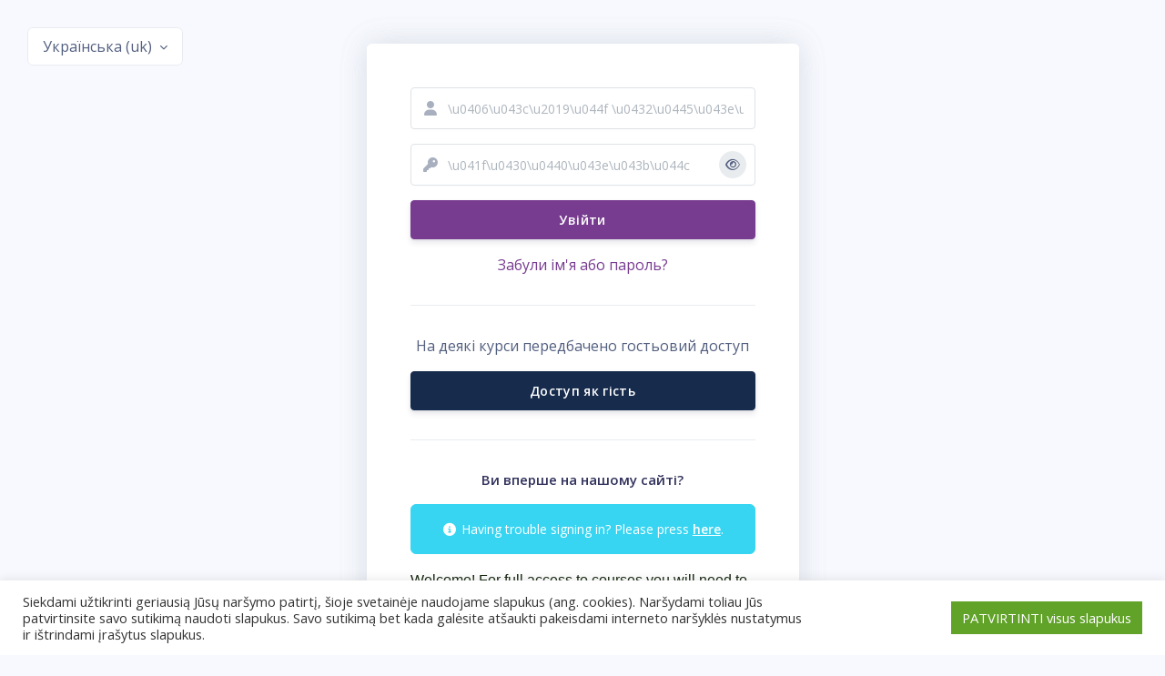

--- FILE ---
content_type: text/html; charset=utf-8
request_url: https://ilab.myhybridlab.com/login/index.php?lang=uk
body_size: 8175
content:
<!DOCTYPE html>

<html  dir="ltr" lang="uk" xml:lang="uk">
<head>
    <title>Увійдіть на сайт | ilab</title>
    <link rel="shortcut icon" href="//ilab.myhybridlab.com/pluginfile.php/1/theme_purity_child/favicon/1768393494/favikonas.ico" />

    <link rel="preconnect" href="https://fonts.gstatic.com">
    <link href="https://fonts.googleapis.com/css2?family=Open+Sans:wght@300;400;600;700&display=swap" rel="stylesheet"> 

    <style>.tool_courserating-stars { color: #e59819; }
.tool_courserating-ratingcolor { color: #b4690e;}
.tool_courserating-norating .tool_courserating-stars { color: #a0a0a0;}
.tool_courserating-barcolor { background-color: #e59819;}
</style><meta http-equiv="Content-Type" content="text/html; charset=utf-8" />
<meta name="keywords" content="moodle, Увійдіть на сайт | ilab" />
<link rel="stylesheet" type="text/css" href="https://ilab.myhybridlab.com/theme/yui_combo.php?rollup/3.18.1/yui-moodlesimple-min.css" /><script id="firstthemesheet" type="text/css">/** Required in order to fix style inclusion problems in IE with YUI **/</script><link rel="stylesheet" type="text/css" href="https://ilab.myhybridlab.com/theme/styles.php/purity_child/1768393494_1757053160/all" />
<script>
//<![CDATA[
var M = {}; M.yui = {};
M.pageloadstarttime = new Date();
M.cfg = {"wwwroot":"https:\/\/ilab.myhybridlab.com","homeurl":{},"sesskey":"o9HZrx2SOH","sessiontimeout":"7200","sessiontimeoutwarning":1200,"themerev":"1768393494","slasharguments":1,"theme":"purity_child","iconsystemmodule":"core\/icon_system_fontawesome","jsrev":"1768393494","admin":"admin","svgicons":true,"usertimezone":"\u0404\u0432\u0440\u043e\u043f\u0430\/\u0412\u0456\u043b\u044c\u043d\u044e\u0441","language":"uk","courseId":1,"courseContextId":2,"contextid":1,"contextInstanceId":0,"langrev":1768393494,"templaterev":"1768393494","siteId":1};var yui1ConfigFn = function(me) {if(/-skin|reset|fonts|grids|base/.test(me.name)){me.type='css';me.path=me.path.replace(/\.js/,'.css');me.path=me.path.replace(/\/yui2-skin/,'/assets/skins/sam/yui2-skin')}};
var yui2ConfigFn = function(me) {var parts=me.name.replace(/^moodle-/,'').split('-'),component=parts.shift(),module=parts[0],min='-min';if(/-(skin|core)$/.test(me.name)){parts.pop();me.type='css';min=''}
if(module){var filename=parts.join('-');me.path=component+'/'+module+'/'+filename+min+'.'+me.type}else{me.path=component+'/'+component+'.'+me.type}};
YUI_config = {"debug":false,"base":"https:\/\/ilab.myhybridlab.com\/lib\/yuilib\/3.18.1\/","comboBase":"https:\/\/ilab.myhybridlab.com\/theme\/yui_combo.php?","combine":true,"filter":null,"insertBefore":"firstthemesheet","groups":{"yui2":{"base":"https:\/\/ilab.myhybridlab.com\/lib\/yuilib\/2in3\/2.9.0\/build\/","comboBase":"https:\/\/ilab.myhybridlab.com\/theme\/yui_combo.php?","combine":true,"ext":false,"root":"2in3\/2.9.0\/build\/","patterns":{"yui2-":{"group":"yui2","configFn":yui1ConfigFn}}},"moodle":{"name":"moodle","base":"https:\/\/ilab.myhybridlab.com\/theme\/yui_combo.php?m\/1768393494\/","combine":true,"comboBase":"https:\/\/ilab.myhybridlab.com\/theme\/yui_combo.php?","ext":false,"root":"m\/1768393494\/","patterns":{"moodle-":{"group":"moodle","configFn":yui2ConfigFn}},"filter":null,"modules":{"moodle-core-notification":{"requires":["moodle-core-notification-dialogue","moodle-core-notification-alert","moodle-core-notification-confirm","moodle-core-notification-exception","moodle-core-notification-ajaxexception"]},"moodle-core-notification-dialogue":{"requires":["base","node","panel","escape","event-key","dd-plugin","moodle-core-widget-focusafterclose","moodle-core-lockscroll"]},"moodle-core-notification-alert":{"requires":["moodle-core-notification-dialogue"]},"moodle-core-notification-confirm":{"requires":["moodle-core-notification-dialogue"]},"moodle-core-notification-exception":{"requires":["moodle-core-notification-dialogue"]},"moodle-core-notification-ajaxexception":{"requires":["moodle-core-notification-dialogue"]},"moodle-core-handlebars":{"condition":{"trigger":"handlebars","when":"after"}},"moodle-core-dragdrop":{"requires":["base","node","io","dom","dd","event-key","event-focus","moodle-core-notification"]},"moodle-core-maintenancemodetimer":{"requires":["base","node"]},"moodle-core-lockscroll":{"requires":["plugin","base-build"]},"moodle-core-chooserdialogue":{"requires":["base","panel","moodle-core-notification"]},"moodle-core-blocks":{"requires":["base","node","io","dom","dd","dd-scroll","moodle-core-dragdrop","moodle-core-notification"]},"moodle-core-event":{"requires":["event-custom"]},"moodle-core-actionmenu":{"requires":["base","event","node-event-simulate"]},"moodle-core_availability-form":{"requires":["base","node","event","event-delegate","panel","moodle-core-notification-dialogue","json"]},"moodle-backup-backupselectall":{"requires":["node","event","node-event-simulate","anim"]},"moodle-course-util":{"requires":["node"],"use":["moodle-course-util-base"],"submodules":{"moodle-course-util-base":{},"moodle-course-util-section":{"requires":["node","moodle-course-util-base"]},"moodle-course-util-cm":{"requires":["node","moodle-course-util-base"]}}},"moodle-course-dragdrop":{"requires":["base","node","io","dom","dd","dd-scroll","moodle-core-dragdrop","moodle-core-notification","moodle-course-coursebase","moodle-course-util"]},"moodle-course-categoryexpander":{"requires":["node","event-key"]},"moodle-course-management":{"requires":["base","node","io-base","moodle-core-notification-exception","json-parse","dd-constrain","dd-proxy","dd-drop","dd-delegate","node-event-delegate"]},"moodle-form-dateselector":{"requires":["base","node","overlay","calendar"]},"moodle-form-shortforms":{"requires":["node","base","selector-css3","moodle-core-event"]},"moodle-question-chooser":{"requires":["moodle-core-chooserdialogue"]},"moodle-question-searchform":{"requires":["base","node"]},"moodle-availability_cohort-form":{"requires":["base","node","event","moodle-core_availability-form"]},"moodle-availability_completion-form":{"requires":["base","node","event","moodle-core_availability-form"]},"moodle-availability_date-form":{"requires":["base","node","event","io","moodle-core_availability-form"]},"moodle-availability_grade-form":{"requires":["base","node","event","moodle-core_availability-form"]},"moodle-availability_group-form":{"requires":["base","node","event","moodle-core_availability-form"]},"moodle-availability_grouping-form":{"requires":["base","node","event","moodle-core_availability-form"]},"moodle-availability_profile-form":{"requires":["base","node","event","moodle-core_availability-form"]},"moodle-availability_xp-form":{"requires":["base","node","event","handlebars","moodle-core_availability-form"]},"moodle-mod_assign-history":{"requires":["node","transition"]},"moodle-mod_checklist-linkselect":{"requires":["node","event-valuechange"]},"moodle-mod_quiz-util":{"requires":["node","moodle-core-actionmenu"],"use":["moodle-mod_quiz-util-base"],"submodules":{"moodle-mod_quiz-util-base":{},"moodle-mod_quiz-util-slot":{"requires":["node","moodle-mod_quiz-util-base"]},"moodle-mod_quiz-util-page":{"requires":["node","moodle-mod_quiz-util-base"]}}},"moodle-mod_quiz-dragdrop":{"requires":["base","node","io","dom","dd","dd-scroll","moodle-core-dragdrop","moodle-core-notification","moodle-mod_quiz-quizbase","moodle-mod_quiz-util-base","moodle-mod_quiz-util-page","moodle-mod_quiz-util-slot","moodle-course-util"]},"moodle-mod_quiz-toolboxes":{"requires":["base","node","event","event-key","io","moodle-mod_quiz-quizbase","moodle-mod_quiz-util-slot","moodle-core-notification-ajaxexception"]},"moodle-mod_quiz-autosave":{"requires":["base","node","event","event-valuechange","node-event-delegate","io-form","datatype-date-format"]},"moodle-mod_quiz-modform":{"requires":["base","node","event"]},"moodle-mod_quiz-questionchooser":{"requires":["moodle-core-chooserdialogue","moodle-mod_quiz-util","querystring-parse"]},"moodle-mod_quiz-quizbase":{"requires":["base","node"]},"moodle-message_airnotifier-toolboxes":{"requires":["base","node","io"]},"moodle-block_xp-notification":{"requires":["base","node","handlebars","button-plugin","moodle-core-notification-dialogue"]},"moodle-block_xp-rulepicker":{"requires":["base","node","handlebars","moodle-core-notification-dialogue"]},"moodle-block_xp-filters":{"requires":["base","node","moodle-core-dragdrop","moodle-core-notification-confirm","moodle-block_xp-rulepicker"]},"moodle-editor_atto-rangy":{"requires":[]},"moodle-editor_atto-editor":{"requires":["node","transition","io","overlay","escape","event","event-simulate","event-custom","node-event-html5","node-event-simulate","yui-throttle","moodle-core-notification-dialogue","moodle-editor_atto-rangy","handlebars","timers","querystring-stringify"]},"moodle-editor_atto-plugin":{"requires":["node","base","escape","event","event-outside","handlebars","event-custom","timers","moodle-editor_atto-menu"]},"moodle-editor_atto-menu":{"requires":["moodle-core-notification-dialogue","node","event","event-custom"]},"moodle-report_eventlist-eventfilter":{"requires":["base","event","node","node-event-delegate","datatable","autocomplete","autocomplete-filters"]},"moodle-report_loglive-fetchlogs":{"requires":["base","event","node","io","node-event-delegate"]},"moodle-gradereport_history-userselector":{"requires":["escape","event-delegate","event-key","handlebars","io-base","json-parse","moodle-core-notification-dialogue"]},"moodle-qbank_editquestion-chooser":{"requires":["moodle-core-chooserdialogue"]},"moodle-tool_lp-dragdrop-reorder":{"requires":["moodle-core-dragdrop"]},"moodle-assignfeedback_editpdf-editor":{"requires":["base","event","node","io","graphics","json","event-move","event-resize","transition","querystring-stringify-simple","moodle-core-notification-dialog","moodle-core-notification-alert","moodle-core-notification-warning","moodle-core-notification-exception","moodle-core-notification-ajaxexception"]},"moodle-atto_accessibilitychecker-button":{"requires":["color-base","moodle-editor_atto-plugin"]},"moodle-atto_accessibilityhelper-button":{"requires":["moodle-editor_atto-plugin"]},"moodle-atto_align-button":{"requires":["moodle-editor_atto-plugin"]},"moodle-atto_bold-button":{"requires":["moodle-editor_atto-plugin"]},"moodle-atto_charmap-button":{"requires":["moodle-editor_atto-plugin"]},"moodle-atto_clear-button":{"requires":["moodle-editor_atto-plugin"]},"moodle-atto_collapse-button":{"requires":["moodle-editor_atto-plugin"]},"moodle-atto_emojipicker-button":{"requires":["moodle-editor_atto-plugin"]},"moodle-atto_emoticon-button":{"requires":["moodle-editor_atto-plugin"]},"moodle-atto_equation-button":{"requires":["moodle-editor_atto-plugin","moodle-core-event","io","event-valuechange","tabview","array-extras"]},"moodle-atto_h5p-button":{"requires":["moodle-editor_atto-plugin"]},"moodle-atto_html-beautify":{},"moodle-atto_html-button":{"requires":["promise","moodle-editor_atto-plugin","moodle-atto_html-beautify","moodle-atto_html-codemirror","event-valuechange"]},"moodle-atto_html-codemirror":{"requires":["moodle-atto_html-codemirror-skin"]},"moodle-atto_image-button":{"requires":["moodle-editor_atto-plugin"]},"moodle-atto_indent-button":{"requires":["moodle-editor_atto-plugin"]},"moodle-atto_italic-button":{"requires":["moodle-editor_atto-plugin"]},"moodle-atto_link-button":{"requires":["moodle-editor_atto-plugin"]},"moodle-atto_managefiles-usedfiles":{"requires":["node","escape"]},"moodle-atto_managefiles-button":{"requires":["moodle-editor_atto-plugin"]},"moodle-atto_media-button":{"requires":["moodle-editor_atto-plugin","moodle-form-shortforms"]},"moodle-atto_noautolink-button":{"requires":["moodle-editor_atto-plugin"]},"moodle-atto_orderedlist-button":{"requires":["moodle-editor_atto-plugin"]},"moodle-atto_recordrtc-button":{"requires":["moodle-editor_atto-plugin","moodle-atto_recordrtc-recording"]},"moodle-atto_recordrtc-recording":{"requires":["moodle-atto_recordrtc-button"]},"moodle-atto_rtl-button":{"requires":["moodle-editor_atto-plugin"]},"moodle-atto_strike-button":{"requires":["moodle-editor_atto-plugin"]},"moodle-atto_subscript-button":{"requires":["moodle-editor_atto-plugin"]},"moodle-atto_superscript-button":{"requires":["moodle-editor_atto-plugin"]},"moodle-atto_table-button":{"requires":["moodle-editor_atto-plugin","moodle-editor_atto-menu","event","event-valuechange"]},"moodle-atto_title-button":{"requires":["moodle-editor_atto-plugin"]},"moodle-atto_underline-button":{"requires":["moodle-editor_atto-plugin"]},"moodle-atto_undo-button":{"requires":["moodle-editor_atto-plugin"]},"moodle-atto_unorderedlist-button":{"requires":["moodle-editor_atto-plugin"]}}},"gallery":{"name":"gallery","base":"https:\/\/ilab.myhybridlab.com\/lib\/yuilib\/gallery\/","combine":true,"comboBase":"https:\/\/ilab.myhybridlab.com\/theme\/yui_combo.php?","ext":false,"root":"gallery\/1768393494\/","patterns":{"gallery-":{"group":"gallery"}}}},"modules":{"core_filepicker":{"name":"core_filepicker","fullpath":"https:\/\/ilab.myhybridlab.com\/lib\/javascript.php\/1768393494\/repository\/filepicker.js","requires":["base","node","node-event-simulate","json","async-queue","io-base","io-upload-iframe","io-form","yui2-treeview","panel","cookie","datatable","datatable-sort","resize-plugin","dd-plugin","escape","moodle-core_filepicker","moodle-core-notification-dialogue"]},"core_comment":{"name":"core_comment","fullpath":"https:\/\/ilab.myhybridlab.com\/lib\/javascript.php\/1768393494\/comment\/comment.js","requires":["base","io-base","node","json","yui2-animation","overlay","escape"]}},"logInclude":[],"logExclude":[],"logLevel":null};
M.yui.loader = {modules: {}};

//]]>
</script>

<!-- Global site tag (gtag.js) - Google Analytics -->
<script async src="https://www.googletagmanager.com/gtag/js?id=G-BFHRZN3NTD"></script>
<script>
  window.dataLayer = window.dataLayer || [];
  function gtag(){dataLayer.push(arguments);}
  gtag('js', new Date());

  gtag('config', 'G-BFHRZN3NTD');
</script><meta name="robots" content="noindex" />
    
    <meta name="viewport" content="width=device-width, initial-scale=1.0">
</head>
<body  id="page-login-index" class="format-site moodle-v4 layout-classic swatch-default  path-login chrome dir-ltr lang-uk yui-skin-sam yui3-skin-sam ilab-myhybridlab-com pagelayout-login course-1 context-1 notloggedin theme " >
<div class="toast-wrapper mx-auto py-0 fixed-top" role="status" aria-live="polite"></div>

<div id="page-wrapper" class="login-panel-center">

    <div>
    <a class="sr-only sr-only-focusable" href="#maincontent">Перейти до головного вмісту</a>
</div><script src="https://ilab.myhybridlab.com/lib/javascript.php/1768393494/lib/polyfills/polyfill.js"></script>
<script src="https://ilab.myhybridlab.com/theme/yui_combo.php?rollup/3.18.1/yui-moodlesimple-min.js"></script><script src="https://ilab.myhybridlab.com/theme/jquery.php/core/jquery-3.7.1.min.js"></script>
<script src="https://ilab.myhybridlab.com/lib/javascript.php/1768393494/lib/javascript-static.js"></script>
<script src="https://ilab.myhybridlab.com/theme/javascript.php/purity_child/1768393494/head"></script>
<script>
//<![CDATA[
document.body.className += ' jsenabled';
//]]>
</script>



    <div id="page" >
        <div id="page-content" >
            <div id="region-main-box" >
                <div class="login-lang-menu">
                    <div class="dropdown nav-item">
    <a class="dropdown-toggle nav-link" id="drop-down-6967ce453274b6967ce4530a086" data-toggle="dropdown" aria-haspopup="true" aria-expanded="false" href="#" title="Мова інтерфейсу" aria-controls="drop-down-menu-6967ce453274b6967ce4530a086">
        Українська ‎(uk)‎
    </a>
    <div class="dropdown-menu" role="menu" id="drop-down-menu-6967ce453274b6967ce4530a086" aria-labelledby="drop-down-6967ce453274b6967ce4530a086">
                <a class="dropdown-item" role="menuitem" href="https://ilab.myhybridlab.com/login/index.php?lang=en" title="Мова інтерфейсу">English ‎(en)‎</a>
                <a class="dropdown-item" role="menuitem" href="https://ilab.myhybridlab.com/login/index.php?lang=lt" title="Мова інтерфейсу">Lietuvių ‎(lt)‎</a>
                <a class="dropdown-item" role="menuitem" href="https://ilab.myhybridlab.com/login/index.php?lang=nl" title="Мова інтерфейсу">Nederlands ‎(nl)‎</a>
                <a class="dropdown-item" role="menuitem" href="https://ilab.myhybridlab.com/login/index.php?lang=ru" title="Мова інтерфейсу">Русский ‎(ru)‎</a>
                <a class="dropdown-item" role="menuitem" href="https://ilab.myhybridlab.com/login/index.php?lang=uk" title="Мова інтерфейсу">Українська ‎(uk)‎</a>
    </div>
</div>
                </div>
                <section id="region-main"  aria-label="Контент">
                    <div class="login-container">
                        <span class="notifications" id="user-notifications"></span>
                        <div role="main"><span id="maincontent"></span><div class="card login-card">
    <div class="card-block">


        <div class="card-body">
                <div class="sr-only">
                    <a href="https://ilab.myhybridlab.com/login/signup.php">Пропустити створення нового екаунту</a>
                </div>


            <div class="row justify-content-md-center">
                <div class="col-12">
                    <form action="https://ilab.myhybridlab.com/login/index.php" method="post" id="login">
                        <input id="anchor" type="hidden" name="anchor" value="">
                        <script>document.getElementById('anchor').value = location.hash;</script>
                        <input type="hidden" name="logintoken" value="0Si84HHe42M2ZUV8yi7Sm9TgvG2nf5MB">
                        <div class="form-group">
                            <div class="input-username-wrapper">
                                <label for="username" class="sr-only">
                                        Ім’я входу
                                </label>
                                <input type="text" name="username" id="username"
                                    class="form-control"
                                    value=""
                                    placeholder="\u0406\u043c\u2019\u044f \u0432\u0445\u043e\u0434\u0443"
                                    autocomplete="username">
                            </div>
                        </div>
                        <div class="form-group">
                            <div class="input-password-wrapper">
                                <label for="password" class="sr-only">Пароль</label>
                                <input type="password" name="password" id="password" value=""
                                    class="form-control"
                                    placeholder="\u041f\u0430\u0440\u043e\u043b\u044c"
                                    autocomplete="current-password">
                                <span class="show-password show-password-hidden fa fa-eye" id="togglePassword"></span>
                            </div>
                        </div>

                        <button type="submit" class="btn btn-primary btn-block mt-3" id="loginbtn">Увійти</button>
                    </form>

                    <div class="forgetpass mt-3">
                        <a href="https://ilab.myhybridlab.com/login/forgot_password.php">Забули ім'я або пароль?</a>
                    </div>
                </div>

                <div class="col-12">
                    <hr>
                    <div class="allow-guests">
                        <div class="mb-3">На деякі курси передбачено гостьовий доступ</div>
                        <form action="https://ilab.myhybridlab.com/login/index.php" method="post" id="guestlogin">
                            <input type="hidden" name="logintoken" value="0Si84HHe42M2ZUV8yi7Sm9TgvG2nf5MB">
                            <input type="hidden" name="username" value="guest" />
                            <input type="hidden" name="password" value="guest" />
                            <button class="btn btn-secondary btn-block" type="submit">Доступ як гість</button>
                        </form>
                    </div>
                </div>


                <div class="col-12">
                    <hr>
                    <div class="create-account">
                        <h4 class="mb-3">Ви вперше на нашому сайті?</h4>
                        <div><p class="alert alert-info"><i class="fa fa-fw fa-info-circle"></i> Having trouble signing in? Please press <a href="https://ilab.myhybridlab.com/local/extlms/forgot_password.php">here</a>.</p><p style="text-align:left;"><span style="color:rgb(7,25,0);font-family:Verdana, Helvetica;">Welcome! For full access to courses you will need to take a minute to create your account. Each of individual courses may have a one time enrollment key, which you won't need until later. Here are the steps:</span></p><p style="text-align:left;"></p><ol style="text-align:left;font-family:Verdana, Helvetica;color:rgb(7,25,0);"><li style="font-family:Verdana, Helvetica;">Fill out the<a href="https://ilab.myhybridlab.com/login/signup.php"> New account</a> form with your details.</li><li style="font-family:Verdana, Helvetica;"> An email will be immediately sent to your email address.</li><li style="font-family:Verdana, Helvetica;">Read your email, and click on the web link it contains. </li><li style="font-family:Verdana, Helvetica;">Your account will be confirmed and you will be logged in.</li><li style="font-family:Verdana, Helvetica;">Now select the course you want to participate in.</li><li style="font-family:Verdana, Helvetica;">If you are prompted for an "enrollment key" - use the one that your teacher has given to you. This will enroll you to the course.</li><li style="font-family:Verdana, Helvetica;">You can now access the full course. From now on you will only need to enter your personal username and password.</li></ol><p></p></div>
                            <form class="mt-3" action="https://ilab.myhybridlab.com/login/signup.php" method="get" id="signup">
                                <button type="submit" class="btn btn-secondary btn-block">Створити новий обліковий запис</button>
                            </form>
                    </div>
                </div>
            </div>
        </div>
    </div>
</div>


<script>
    const togglePassword = document.querySelector("#togglePassword");
    const password = document.querySelector("#password");

    togglePassword.addEventListener("click", function() {
        // toggle the type attribute
        const type = password.getAttribute("type") === "password" ? "text" : "password";
        password.setAttribute("type", type);

        // toggle the icon
        this.classList.toggle("show-password-hidden");
    });
</script>        <div id="cookie-law-info-bar" data-nosnippet="true" data-cli-style="cli-style-v2"
             data-uw-styling-context="true">
    <span data-uw-styling-context="true">
        <div class="cli-bar-container cli-style-v2"
             data-uw-styling-context="true">
            <div
                    class="cli-bar-message"
                    data-uw-styling-context="true">Siekdami užtikrinti geriausią Jūsų naršymo patirtį, šioje svetainėje naudojame slapukus (ang. cookies). Naršydami toliau Jūs patvirtinsite savo sutikimą naudoti slapukus. Savo sutikimą bet kada galėsite atšaukti pakeisdami interneto naršyklės nustatymus ir ištrindami įrašytus slapukus.</div><div
                    class="cli-bar-btn_container" data-uw-styling-context="true">
                <a role="button" tabindex="0"
                   id="cookie_action_close_header"
                   class="medium cli-plugin-button cli-plugin-main-button cookie_action_close_header cli_action_button"
                   data-uw-styling-context="true">PATVIRTINTI visus slapukus</a>
            </div>
        </div>
    </span>
        </div>
        </div>
                        
                    </div>
                </section>
            </div>
        </div>
    </div>
</div>
<script>
//<![CDATA[
var require = {
    baseUrl : 'https://ilab.myhybridlab.com/lib/requirejs.php/1768393494/',
    // We only support AMD modules with an explicit define() statement.
    enforceDefine: true,
    skipDataMain: true,
    waitSeconds : 0,

    paths: {
        jquery: 'https://ilab.myhybridlab.com/lib/javascript.php/1768393494/lib/jquery/jquery-3.7.1.min',
        jqueryui: 'https://ilab.myhybridlab.com/lib/javascript.php/1768393494/lib/jquery/ui-1.13.2/jquery-ui.min',
        jqueryprivate: 'https://ilab.myhybridlab.com/lib/javascript.php/1768393494/lib/requirejs/jquery-private'
    },

    // Custom jquery config map.
    map: {
      // '*' means all modules will get 'jqueryprivate'
      // for their 'jquery' dependency.
      '*': { jquery: 'jqueryprivate' },
      // Stub module for 'process'. This is a workaround for a bug in MathJax (see MDL-60458).
      '*': { process: 'core/first' },

      // 'jquery-private' wants the real jQuery module
      // though. If this line was not here, there would
      // be an unresolvable cyclic dependency.
      jqueryprivate: { jquery: 'jquery' }
    }
};

//]]>
</script>
<script src="https://ilab.myhybridlab.com/lib/javascript.php/1768393494/lib/requirejs/require.min.js"></script>
<script>
//<![CDATA[
M.util.js_pending("core/first");
require(['core/first'], function() {
require(['core/prefetch'])
;
M.util.js_pending('filter_mathjaxloader/loader'); require(['filter_mathjaxloader/loader'], function(amd) {amd.configure({"mathjaxconfig":"\nMathJax.Ajax.config.path[\"Contrib\"] = \"https:\/\/ilab.myhybridlab.com\/\/filter\/mathjaxloader\/contrib\";\nMathJax.Hub.Config({\n    config: [\"Accessible.js\", \"Safe.js\"],\n    errorSettings: { message: [\"!\"] },\n    skipStartupTypeset: true,\n    messageStyle: \"none\"\n});\n","lang":"uk"}); M.util.js_complete('filter_mathjaxloader/loader');});;
require(["media_videojs/loader"], function(loader) {
    loader.setUp('uk');
});;
M.util.js_pending('tool_courserating/rating'); require(['tool_courserating/rating'], function(amd) {amd.init(1, false); M.util.js_complete('tool_courserating/rating');});;

require(['jquery', 'core/custom_interaction_events'], function($, CustomEvents) {
    CustomEvents.define('#single_select6967ce4530a082', [CustomEvents.events.accessibleChange]);
    $('#single_select6967ce4530a082').on(CustomEvents.events.accessibleChange, function() {
        var ignore = $(this).find(':selected').attr('data-ignore');
        if (typeof ignore === typeof undefined) {
            $('#single_select_f6967ce4530a081').submit();
        }
    });
});
;

require(['jquery', 'core/custom_interaction_events'], function($, CustomEvents) {
    CustomEvents.define('#single_select6967ce4530a085', [CustomEvents.events.accessibleChange]);
    $('#single_select6967ce4530a085').on(CustomEvents.events.accessibleChange, function() {
        var ignore = $(this).find(':selected').attr('data-ignore');
        if (typeof ignore === typeof undefined) {
            $('#single_select_f6967ce4530a084').submit();
        }
    });
});
;

M.util.js_pending('theme_boost/loader');
require(['theme_boost/loader'], function() {
  M.util.js_complete('theme_boost/loader');
});
;

;
M.util.js_pending('core/notification'); require(['core/notification'], function(amd) {amd.init(1, []); M.util.js_complete('core/notification');});;
M.util.js_pending('core/log'); require(['core/log'], function(amd) {amd.setConfig({"level":"warn"}); M.util.js_complete('core/log');});;
M.util.js_pending('core/page_global'); require(['core/page_global'], function(amd) {amd.init(); M.util.js_complete('core/page_global');});;
M.util.js_pending('core/utility'); require(['core/utility'], function(amd) {M.util.js_complete('core/utility');});
    M.util.js_complete("core/first");
});
//]]>
</script>
<script src="https://cdn.jsdelivr.net/npm/mathjax@2.7.9/MathJax.js?delayStartupUntil=configured"></script>
<script src="https://ilab.myhybridlab.com/lib/javascript.php/1768393494/local/cookiebanner/cookie-banner.js"></script>
<script>
//<![CDATA[
M.str = {"moodle":{"lastmodified":"\u041e\u0441\u0442\u0430\u043d\u043d\u044f \u0437\u043c\u0456\u043d\u0430","name":"\u041d\u0430\u0437\u0432\u0430","error":"\u041f\u043e\u043c\u0438\u043b\u043a\u0430","info":"\u0406\u043d\u0444\u043e\u0440\u043c\u0430\u0446\u0456\u044f","yes":"\u0422\u0430\u043a","no":"\u041d\u0456","cancel":"\u0421\u043a\u0430\u0441\u0443\u0432\u0430\u0442\u0438","confirm":"\u041f\u0456\u0434\u0442\u0432\u0435\u0440\u0434\u0436\u0435\u043d\u043d\u044f","areyousure":"\u0412\u0438 \u0432\u043f\u0435\u0432\u043d\u0435\u043d\u0456?","closebuttontitle":"\u0417\u0430\u043a\u0440\u0438\u0442\u0438","unknownerror":"\u041d\u0435\u0432\u0456\u0434\u043e\u043c\u0430 \u043f\u043e\u043c\u0438\u043b\u043a\u0430","file":"\u0424\u0430\u0439\u043b","url":"URL","collapseall":"\u0417\u0433\u043e\u0440\u043d\u0443\u0442\u0438 \u0432\u0441\u0435","expandall":"\u0420\u043e\u0437\u0433\u043e\u0440\u043d\u0443\u0442\u0438 \u0432\u0441\u0456"},"repository":{"type":"\u0422\u0438\u043f","size":"\u0420\u043e\u0437\u043c\u0456\u0440","invalidjson":"\u041d\u0435\u043f\u0440\u0430\u0432\u0438\u043b\u044c\u043d\u0438\u0439 JSON \u0440\u044f\u0434\u043e\u043a","nofilesattached":"\u0424\u0430\u0439\u043b\u0438 \u043d\u0435 \u0434\u043e\u043b\u0443\u0447\u0435\u043d\u043e","filepicker":"\u0412\u0438\u0431\u0456\u0440 \u0444\u0430\u0439\u043b\u0443","logout":"\u0412\u0438\u0445\u0456\u0434","nofilesavailable":"\u041d\u0435\u043c\u0430\u0454 \u0434\u043e\u0441\u0442\u0443\u043f\u043d\u0438\u0445 \u0444\u0430\u0439\u043b\u0456\u0432","norepositoriesavailable":"\u041d\u0430 \u0436\u0430\u043b\u044c, \u0436\u043e\u0434\u043d\u0435 \u0437 \u043f\u043e\u0442\u043e\u0447\u043d\u0438\u0445 \u0441\u0445\u043e\u0432\u0438\u0449 \u043d\u0435 \u043c\u043e\u0436\u0435 \u043f\u043e\u0432\u0435\u0440\u043d\u0443\u0442\u0438 \u0444\u0430\u0439\u043b\u0438 \u043f\u043e\u0442\u0440\u0456\u0431\u043d\u043e\u0433\u043e \u0444\u043e\u0440\u043c\u0430\u0442\u0443.","fileexistsdialogheader":"\u0424\u0430\u0439\u043b \u0456\u0441\u043d\u0443\u0454","fileexistsdialog_editor":"\u0424\u0430\u0439\u043b \u0437 \u0442\u0430\u043a\u043e\u044e \u043d\u0430\u0437\u0432\u043e\u044e \u0432\u0436\u0435 \u0431\u0443\u0432 \u043f\u0440\u0438\u0454\u0434\u043d\u0430\u043d\u0438\u0439 \u0434\u043e \u0440\u0435\u0434\u0430\u0433\u043e\u0432\u0430\u043d\u043e\u0433\u043e \u0442\u0435\u043a\u0441\u0442\u0443.","fileexistsdialog_filemanager":"\u0424\u0430\u0439\u043b \u0437 \u0442\u0430\u043a\u043e\u044e \u043d\u0430\u0437\u0432\u043e\u044e \u0432\u0436\u0435 \u0431\u0443\u0432 \u043f\u0440\u0438\u0454\u0434\u043d\u0430\u043d\u0438\u0439","renameto":"\u041f\u0435\u0440\u0435\u0439\u043c\u0435\u043d\u0443\u0432\u0430\u0442\u0438 \u0432 \"{$a}\"","referencesexist":"\u041d\u0430 \u0446\u0435\u0439 \u0444\u0430\u0439\u043b \u0454 {$a} \u043f\u043e\u0441\u0438\u043b\u0430\u043d\u044c","select":"\u0412\u0438\u0431\u0456\u0440"},"admin":{"confirmdeletecomments":"\u0412\u0438 \u0432\u043f\u0435\u0432\u043d\u0435\u043d\u0456, \u0449\u043e \u0431\u0430\u0436\u0430\u0454\u0442\u0435 \u0432\u0438\u0434\u0430\u043b\u0438\u0442\u0438 \u0432\u0438\u0431\u0440\u0430\u043d\u0456 \u043a\u043e\u043c\u0435\u043d\u0442\u0430\u0440\u0456?","confirmation":"\u041f\u0456\u0434\u0442\u0432\u0435\u0440\u0434\u0436\u0435\u043d\u043d\u044f"},"debug":{"debuginfo":"\u0406\u043d\u0444\u043e\u0440\u043c\u0430\u0446\u0456\u044f \u043f\u0440\u043e \u043d\u0430\u043b\u0430\u0433\u043e\u0434\u0436\u0435\u043d\u043d\u044f","line":"\u041b\u0456\u043d\u0456\u044f","stacktrace":"\u0422\u0440\u0430\u0441\u0443\u0432\u0430\u043d\u043d\u044f \u0441\u0442\u0435\u043a\u0430"},"langconfig":{"labelsep":":"}};
//]]>
</script>
<script>
//<![CDATA[
(function() {M.util.help_popups.setup(Y);
 M.util.js_pending('random6967ce4530a0812'); Y.on('domready', function() { M.util.js_complete("init");  M.util.js_complete('random6967ce4530a0812'); });
})();
//]]>
</script>


</body></html>

--- FILE ---
content_type: application/javascript; charset=utf-8
request_url: https://ilab.myhybridlab.com/lib/javascript.php/1768393494/local/cookiebanner/cookie-banner.js
body_size: 132
content:
const excludedUrls=["/auth/twofactor/authentication_type.php",];if(getCookie("user-consent")==1||excludedUrls.some((url)=>window.location.pathname.includes(url))){setToNotVisible()}else{setToVisible()}
document.querySelector("#cookie_action_close_header").addEventListener("click",function(ev){setCookie("user-consent",1,365);setToNotVisible()});function getCookie(name){const value=`; ${document.cookie}`;const parts=value.split(`; ${name}=`);if(parts.length===2)return parts.pop().split(";").shift();}
function setCookie(name,value,days){var expires="";if(days){var date=new Date();date.setTime(date.getTime()+days*24*60*60*1000);expires="; expires="+date.toUTCString()}
document.cookie=name+"="+(value||"")+expires+"; path=/"}
function setToNotVisible(){const cookieBar=document.getElementById("cookie-law-info-bar");cookieBar.classList.remove("d-block");cookieBar.classList.add("d-none")}
function setToVisible(){const cookieBar=document.getElementById("cookie-law-info-bar");cookieBar.classList.remove("d-none");cookieBar.classList.add("d-block")}